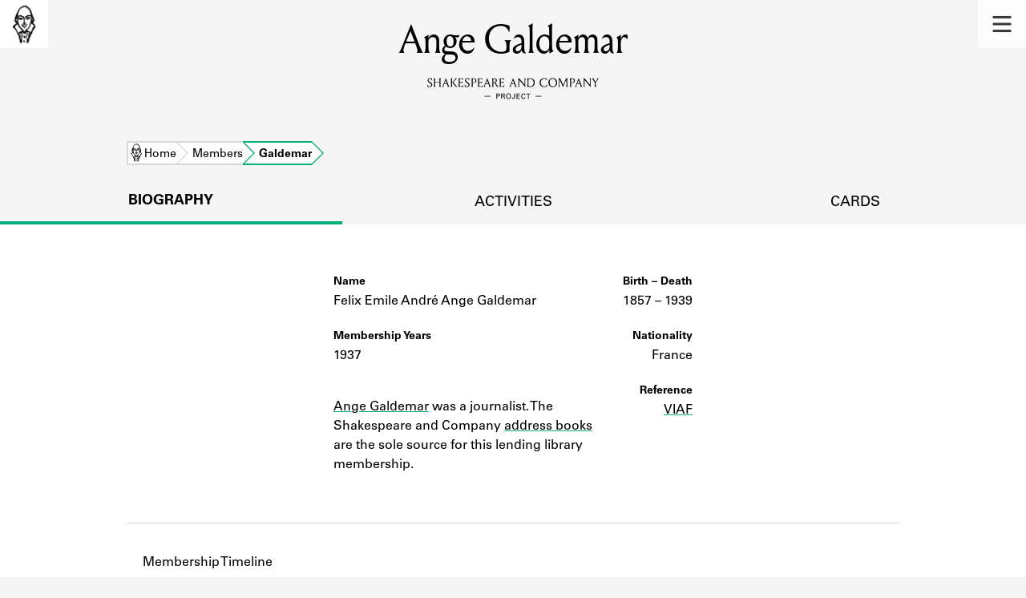

--- FILE ---
content_type: text/html; charset=utf-8
request_url: https://shakespeareandco.princeton.edu/members/galdemar-ange/
body_size: 6945
content:


<!DOCTYPE html>
<html lang="en" xmlns:schema="http://schema.org/" xmlns:og="http://ogp.me/ns#" class="no-js">
    <head>
        <!-- metadata -->
        <title>Ange Galdemar · Library Members · Shakespeare and Company Project</title>
        <meta charset="utf-8">
        <meta name="viewport" content="width=device-width, initial-scale=1">
        <link rel="apple-touch-icon" sizes="180x180" href="/static/favicon/apple-touch-icon.png" />
        <link rel="icon" type="image/png" sizes="32x32" href="/static/favicon/favicon-32x32.png" />
        <link rel="icon" type="image/png" sizes="16x16" href="/static/favicon/favicon-16x16.png" />
        <link rel="manifest" href="/static/favicon/site.webmanifest" />
        <link rel="mask-icon" href="/static/favicon/safari-pinned-tab.svg" color="#E9E9E9" />
        <meta name="theme-color" content="#ffffff" />
        







<meta name="description" content="Shakespeare and Company lending library member 1937"/>



<meta name="citation_publisher" content="Center for Digital Humanities, Princeton University"/>
 
<meta name="citation_public_url" content="https://shakespeareandco.princeton.edu/members/galdemar-ange/" />





<meta property="og:title" content="Ange Galdemar" />

<meta property="og:type" content="website" />

<meta property="og:description" content="Shakespeare and Company lending library member 1937"/>

<meta property="og:site_name" content="Shakespeare and Company Project"/>


<meta name="twitter:card" content="summary" />

<meta name="twitter:title" content="Ange Galdemar"/>


<meta name="twitter:description" content="Shakespeare and Company lending library member 1937" />



 



    <meta property="og:image" content="https://shakespeareandco.princeton.edu/static/img/social.png" />
    <meta property="twitter:image" content="https://shakespeareandco.princeton.edu/static/img/social.png" />


<meta property="og:url" content="https://shakespeareandco.princeton.edu/members/galdemar-ange/" />
<meta name="twitter:url" content="https://shakespeareandco.princeton.edu/members/galdemar-ange/" />
<meta name="twitter:domain" content="shakespeareandco.princeton.edu" />
<meta name="twitter:site" content="@ShakesCoProject" />



        

        
        <script type="application/ld+json" nonce="O89dnfO23rlgvJhvypiO5w==">{
  "@context": {
    "brick": "https://brickschema.org/schema/Brick#",
    "csvw": "http://www.w3.org/ns/csvw#",
    "dc": "http://purl.org/dc/elements/1.1/",
    "dcam": "http://purl.org/dc/dcam/",
    "dcat": "http://www.w3.org/ns/dcat#",
    "dcmitype": "http://purl.org/dc/dcmitype/",
    "dcterms": "http://purl.org/dc/terms/",
    "doap": "http://usefulinc.com/ns/doap#",
    "foaf": "http://xmlns.com/foaf/0.1/",
    "geo": "http://www.opengis.net/ont/geosparql#",
    "odrl": "http://www.w3.org/ns/odrl/2/",
    "org": "http://www.w3.org/ns/org#",
    "owl": "http://www.w3.org/2002/07/owl#",
    "prof": "http://www.w3.org/ns/dx/prof/",
    "prov": "http://www.w3.org/ns/prov#",
    "qb": "http://purl.org/linked-data/cube#",
    "rdf": "http://www.w3.org/1999/02/22-rdf-syntax-ns#",
    "rdfs": "http://www.w3.org/2000/01/rdf-schema#",
    "schema": "https://schema.org/",
    "schema1": "http://schema.org/",
    "sh": "http://www.w3.org/ns/shacl#",
    "skos": "http://www.w3.org/2004/02/skos/core#",
    "sosa": "http://www.w3.org/ns/sosa/",
    "ssn": "http://www.w3.org/ns/ssn/",
    "time": "http://www.w3.org/2006/time#",
    "vann": "http://purl.org/vocab/vann/",
    "void": "http://rdfs.org/ns/void#",
    "wgs": "https://www.w3.org/2003/01/geo/wgs84_pos#",
    "xsd": "http://www.w3.org/2001/XMLSchema#"
  },
  "@graph": [
    {
      "@id": "https://shakespeareandco.princeton.edu/members/galdemar-ange/",
      "@type": "schema1:ProfilePage",
      "schema1:breadcrumb": {
        "@id": "_:N6b9418af7352423581614be3fc042411"
      }
    },
    {
      "@id": "_:N6b9418af7352423581614be3fc042411",
      "@type": "schema1:BreadcrumbList",
      "schema1:itemListElement": [
        {
          "@id": "_:N32ed372885664ac49d40c4b3d3915cb1"
        },
        {
          "@id": "_:N739e0253997c4ef6ae9069a91aeb0b3b"
        },
        {
          "@id": "_:Ne1bdd80937df4bdc962cdb4b32a0061f"
        }
      ]
    },
    {
      "@id": "_:N32ed372885664ac49d40c4b3d3915cb1",
      "@type": "schema1:ListItem",
      "schema1:item": "https://shakespeareandco.princeton.edu/",
      "schema1:name": "Home",
      "schema1:position": 1
    },
    {
      "@id": "_:N739e0253997c4ef6ae9069a91aeb0b3b",
      "@type": "schema1:ListItem",
      "schema1:item": "https://shakespeareandco.princeton.edu/members/galdemar-ange/",
      "schema1:name": "Galdemar",
      "schema1:position": 3
    },
    {
      "@id": "_:Ne1bdd80937df4bdc962cdb4b32a0061f",
      "@type": "schema1:ListItem",
      "schema1:item": "https://shakespeareandco.princeton.edu/members/",
      "schema1:name": "Members",
      "schema1:position": 2
    }
  ]
}</script>
        
        <!-- analytics -->
        
            

<script async src="https://www.googletagmanager.com/gtag/js?id=G-H1FNDPYCC6"></script>
<script nonce="O89dnfO23rlgvJhvypiO5w==">
  
    window.dataLayer = window.dataLayer || [];
    function gtag(){dataLayer.push(arguments);}
    gtag('js', new Date());

    gtag('config', 'G-H1FNDPYCC6');
</script>

        
        <!-- styles -->
        
        
<link href="/static/css/memberMap-bfffd963f93d1c02d2e2.min.css" rel="stylesheet" />

        <link href="/static/css/main-bfffd963f93d1c02d2e2.min.css" rel="stylesheet" />
        <link href="/static/css/print-bfffd963f93d1c02d2e2.min.css" rel="stylesheet"  media="print" />
        
        <!-- scripts -->
        <script src="/static/js/main-bfffd963f93d1c02d2e2.min.js" ></script>
        
<script src="/static/js/d3.v5.min.js" nonce="O89dnfO23rlgvJhvypiO5w=="></script>

        

<script defer data-domain="shakespeareandco.princeton.edu" src="https://plausible.io/js/script.file-downloads.hash.outbound-links.js "></script>


    </head>
    <body>
        


        
<nav id="main-nav" aria-label="header">
    <ul class="corners">
        <li class="home square">
            <a href="/" aria-label="home">
                <img src="/static/img/logo/SCo_logo_graphic.png" alt="Shakespeare & Company">
            </a>
        </li>
        <li class="menu square">
            <a id="open-main-menu" href="#main-menu" role="button">
                <img src="/static/img/icons/Menu.svg" alt="Open main menu">
            </a>
        </li>
    </ul>
    <ul id="main-menu" aria-label="primary navigation" aria-hidden="true">
        <li class="menu square">
            <a id="close-main-menu" href="#" role="button">
                <img src="/static/img/icons/Delete.svg" alt="Close main menu">
            </a>
        </li>
        
            <li>
                <a href="/members/">
                    <span class="title">Members</span>
                    <span class="subtitle">Learn about the members of the lending library.</span>
                </a>
            </li>
        
            <li>
                <a href="/books/">
                    <span class="title">Books</span>
                    <span class="subtitle">Explore the lending library holdings.</span>
                </a>
            </li>
        
            <li>
                <a href="/analysis/">
                    <span class="title">Discoveries</span>
                    <span class="subtitle">Learn about the Shakespeare and Company community.</span>
                </a>
            </li>
        
            <li>
                <a href="/sources/">
                    <span class="title">Sources</span>
                    <span class="subtitle">Learn about the lending library cards, logbooks, and address books.</span>
                </a>
            </li>
        
            <li>
                <a href="/about/">
                    <span class="title">About</span>
                    <span class="subtitle">Learn about the Shakespeare and Company Project.</span>
                </a>
            </li>
        
    </ul>
</nav>
        

<header id="page-header" class="detail">
    <img class="bookmark" src="/static/img/headers/header-bookmark.svg" alt="">
    <h1>Ange Galdemar</h1>
    <img class="logotype" src="/static/img/logo/SCo_logo_text.svg" alt="Shakespeare and Company Project">
    <p class="tagline"></p>
    <img class="chevron" src="/static/img/icons/chevron_down.png" alt="">
</header>


        <main class="tabbed white">
        


<nav class="breadcrumbs">
    <ol>
        
            <li class="home">
            
                <a href="https://shakespeareandco.princeton.edu/">Home</a>
            
            </li>
        
            <li >
            
                <a href="https://shakespeareandco.princeton.edu/members/">Members</a>
            
            </li>
        
            <li >
             
                <span>Galdemar</span>
            
            </li>
        
    </ol>
</nav>
<nav class="tabs" aria-label="tabs">
    <li class="tab" aria-selected="true">
        <a href="/members/galdemar-ange/">biography</a>
    </li>
    <li class="tab">
        <a href="/members/galdemar-ange/borrowing/">activities</a>
    </li>
    <li class="tab">
        <a href="/members/galdemar-ange/cards/">cards</a>
    </li>
</nav>




<section aria-label="biography">
    <dl class="member">
        <div class="primary">
            
            <dt class="name">Name</dt>
            <dd class="name">Felix Emile André Ange Galdemar</dd>
            
            <dt class="member-dates">Membership Years</dt>
            <dd class="member-dates">
                <span class="date-range">1937</span>
            </dd>
            
            
            <dt class="notes">Notes</dt>
            <dd class="notes"><a href="https://data.bnf.fr/fr/13312852/ange_galdemar/">Ange Galdemar</a> was a journalist. The Shakespeare and Company <a href="https://shakespeareandco.princeton.edu/sources/address-books/">address books</a> are the sole source for this lending library membership.</dd>
            
        </div>
        <div class="secondary">
            
            
            <dt class="birth-death">Birth – Death</dt>
            <dd class="birth-death">
            
            1857 – <span class="sr-only">to</span>1939
            
            </dd>
            
            
            
            <dt class="nationality">Nationality</dt>
            
            <dd class="nationality">France</dd>
            
            
            
            
            
            
            <dt class="reference">Reference</dt>
            
            <dd class="reference">
                <a href="http://viaf.org/viaf/219933450">VIAF</a>
            </dd>
            
            
            
        </div>
    </dl>
</section>



<section aria-label="timeline">
    <div class="header">
        <hr/>
        <h2>Membership Timeline</h2>
    </div>
    <div class="timeline">
        <p class="description" id="member-timeline-desc">Member timeline showing activity
            
            from 1937 to 1937.
        See the activities tab for more details.</p>
    </div>
    <script id="timeline-data" type="application/json">{"membership_activities": [{"startDate": "1937-02-03", "endDate": "1937-03-03", "type": "Subscription"}, {"startDate": "", "endDate": "", "type": "Reimbursement"}], "book_activities": [], "activity_ranges": [{"startDate": "1937-02-03", "endDate": "1937-03-03"}]}</script>

<script nonce="O89dnfO23rlgvJhvypiO5w==">

var data = JSON.parse(document.getElementById('timeline-data').textContent);

function drawMemberTimeline(data, mode) {

  var opts = {
    tickHeight: 150,
    activityRangeHeight: 121,
    viewBoxHeight: 350
  }
  // for simpler graph:
  // tick height 70
  // activity range height 40
  // don't draw subscription or borrows
  if (mode == 'simple') {
    opts.tickHeight = 70;
    opts.activityRangeHeight = 40;
    opts.viewBoxHeight = 150;
  }

  // if member has no activity, don't draw anything
  if (! data.activity_ranges.length) {
    return
  }

  var x = d3.scaleTime()
      // timeline of the libarary
      .domain([new Date(1919, 1, 1), new Date(1942, 12, 31)])
      // For testing: restrict to member dates
      // NOTE: needs padding on either end and probably a minimum length
      // .domain([new Date(data.membership_activities[0].startDate),
               // new Date(data.membership_activities[data.membership_activities.length - 1].endDate)])
      .range([0, 911]);

  // draw the axis along the top
  var axis = d3.axisTop(x);
  var svg = d3.select(".timeline").insert('svg', '.description')
        .attr('preserveAspectRatio', 'xMidYMid meet')
        .attr('viewBox', '0 0 905 ' + opts.viewBoxHeight)
        .attr('aria-label', 'Chart: Member Timeline')
        .attr('aria-describedby', 'member-timeline-desc')
        .attr('role', 'img')
        .attr('id', mode + '-timeline');

  svg.append("g")
        .attr("transform", "translate(0,30)")
        .call(axis)
        .call(g => g.selectAll(".tick text")
            .attr("aria-hidden", 'true'))
        .call(g => g.selectAll(".tick line")
            .attr("stroke", '#231F20')
            .attr("stroke-width", '0.5')
            .attr("y2", opts.tickHeight)
            .attr("y1", 0))
        // remove domain path automatically added by d3 axis
        .call(g => g.select(".domain").remove())


  // horizontal bars indicating any membership activity

  // minimum activity width, so that single-day ranges will be visible
  var minActivityWidth = 1.2;

  svg.append('g')
      .attr('class', 'activityrange-bars')
    .selectAll('bar')
    .data(data.activity_ranges)
    .join(
      enter => enter.append("rect")
        .attr('class', 'overallActivities')
        .attr('x', function(d) {
          return x(new Date(d.startDate))
         })
        .attr('y', 60)
        .attr("fill", "#231F20")
        .attr("opacity", "0.2")
        .attr("width", function (d) {
            return Math.max(x(new Date(d.endDate)) - x(new Date(d.startDate)), minActivityWidth);
        })
        .attr("height", opts.activityRangeHeight)
      )

  // don't draw subscriptions or borrows in simple mode
  if (mode == 'full') {

  // ** markers for subscription start and end dates **
  // start date; skip any where start date is not set
  svg.append('g')
      .attr('class', 'subscription-start')
    .selectAll('circle')
    .data(data.membership_activities.filter(event => event.startDate))
    .join(
      enter => enter.append("circle")
        .attr('class', 'start-date')
        .attr('cx', function(d) {
          return x(new Date(d.startDate))
         })
        .attr('cy', 60)
        .attr('r', 3)
        .attr("fill", "black")
    )
  // end date; skip any where end date is not set
  svg.append('g')
      .attr('class', 'subscription-end')
    .selectAll('circle')
    .data(data.membership_activities.filter(event => event.endDate))
    .join(
      enter => enter.append("circle")
        .attr('class', 'end-date')
        .attr('cx', function(d) {
          return x(new Date(d.endDate))
         })
        .attr('cy', 60)
        .attr('r', 3)
        .attr("fill", "black")
    )

  // line indicating subscription duration
  svg.append('g')
      .attr('class', 'subscription-lines')
    .selectAll('line')
    .data(data.membership_activities)
    .join(
      enter => enter.append("line")
        .attr('class', 'subscription')
        .attr('x1', function(d) {
          return x(new Date(d.startDate))
         })
        .attr('x2', function(d) {
          // handle missing end dates
          let date;
          if (d.endDate) {
            date = new Date(d.endDate);
          } else {
            // average subscription duration is 70 days,
            // but that's very small on full graph
            date = new Date(d.startDate);
            date.setDate(new Date(d.startDate).getDate() + 140);

          }
          return x(date)
         })
        .attr('y1', 60)
        .attr('y2', 60)
        .attr("stroke", "black")
        .attr('stroke-dasharray', function(d) {
          // use dashed stroke for lines with no end date
          // (gradient might be nicer?)
          if (! d.endDate) {
            return '2, 2';
          }
        })
    )

// set borrowing bar width to slightly less than one month on the scale
var borrowWidth = x(new Date(1919, 1, 25));

  var svgheight = 181;
  // bar chart indicating monthly book activity
  svg.append('g')
      .attr('class', 'borrowing-bars')
    .selectAll('bar')
    .data(data.book_activities)
    .join(
      enter => enter.append("rect")
          .attr('class', 'borrowing')
          .attr('x', function(d) {
            return x(new Date(d.startDate))
           })
          .attr('y', function (d) {
              return svgheight - d.count
          })
          .attr("fill", "#47C2C2")
          .attr("opacity", "0.6")
          .attr("width", borrowWidth)
          .attr("height",function (d) {
              return d.count
       })
    )
  }
}



function drawlegend() {
          // Any Activity
          var legend = d3.select('.timeline svg#full-timeline').append('g')
              // default styles for fonts and circles
              .attr('class', 'legend')
              .attr("font-family", "univers Lt Pro")
              .attr("font-size", 13)
              .attr("fill", "black")
              .attr("aria-hidden", 'true')

          legend.append("rect")
              .attr('x', 30)
              .attr('y', 220)
              .attr("fill", "#231F20")
              .attr("opacity", "0.2")
              .attr("width", 20)
              .attr("height", 25)

          legend.append('text')
              .attr("x", 60)
              .attr("y", 245)
              .attr("width", 100)
              .attr("height", 100)
              .text ('Any activity')

          // Subscription activity start-date/reimburement
            legend.append('g')
                .append ('circle')
                .attr("cx","48")
                .attr("cy", "263")
                .attr("r", "3")

              legend.append('text')
                  .attr("x", 60)
                  .attr("y", 268)
                  .attr("width", 100)
                  .attr("height", 100)
                  .text ('Subscription activity start/end date/reimbursement')

          //Subscription activity
            legend.append ('circle')
                .attr("cx","24")
                .attr("cy", "286")
                .attr("r", "3")

            legend.append ('line')
                .style("stroke", "black")
                .attr("x1", 47)
                .attr("y1", 286)
                .attr("x2", 25)
                .attr("y2", 286)

            legend.append('circle')
                .attr("cx","48")
                .attr("cy", "286")
                .attr("r", "3")

            legend.append('text')
                .attr("x", 60)
                .attr("y", 291)
                .attr("width", 100)
                .attr("height", 100)
                .text('Subscription activity')

          // Subscription activity with no end date
            legend.append('circle')
                .attr("cx","24")
                .attr("cy", "309")
                .attr("r", "3")

            legend.append('line')
                .style("stroke", "black")
                .attr("x1", 47)
                .attr("y1", 309)
                .attr("x2", 25)
                .attr("y2", 309)
                .style("stroke-dasharray", ("3, 3"))

            legend.append('text')
                .attr("x", 60)
                .attr("y", 314)
                .attr("width", 100)
                .attr("height", 100)
                .text ('Subscription activity with no end date');

        // Borrowing activity
            legend.append('g')
                .append("rect")
                .attr('x', 43)
                .attr('y', 327)
                .attr("fill", "#47C2C2")
                .attr("opacity", "0.8")
                .attr("width", 6)
                .attr("height", 25)

            legend.append('text')
                .attr("x", 60)
                .attr("y", 337)
                .attr("width", 100)
                .attr("height", 100)
                .text ('Borrowing activity');


          }

 
drawMemberTimeline(data, 'simple');



</script>
</section>






<section aria-label="map">
    <div class="header">
        <hr/>
        <h2>Addresses</h2>
    </div>
    <div id="address-map"></div>
    

<script nonce="O89dnfO23rlgvJhvypiO5w==">
    var mapboxToken = "pk.eyJ1IjoicHJpbmNldG9uLWNkaCIsImEiOiJjazJrd2lybnEwMHdsM2JvM3UyMHUwbm02In0.4GJpwErZHkJH1DU-E-72OA";
    var mapboxBasemap = "light-v10";
    var parisOverlay = "https://tiles.arcgis.com/tiles/4Ko8f1mCWFLyY4NV/arcgis/rest/services/Paris_1943/MapServer";
</script>
<script id="library-address" type="application/json">{"name": "Shakespeare and Company", "street_address": "12 rue de l\u2019Od\u00e9on", "city": "Paris", "arrondissement": "6\u003Csup\u003Ee\u003C/sup\u003E", "latitude": "48.85089", "longitude": "2.33850"}</script>
<script id="address-data" type="application/json">[{"name": "", "street_address": "11 rue de l'Arriv\u00e9e", "city": "Enghien-les-Bains", "arrondissement": "", "latitude": "48.97222", "longitude": "2.30713"}]</script>

<script src="/static/js/memberMap-bfffd963f93d1c02d2e2.min.js" ></script>
</section>



        </main>
        
<footer id="page-footer">
    <div class="nav-logos">
        <nav aria-label="footer">
            <ul class="primary" aria-label="primary navigation">
                <li><a href="/">Home</a></li>
                
                
                    <li><a href="/members/">Members</a></li>
                
                    <li><a href="/books/">Books</a></li>
                
                    <li><a href="/analysis/">Discoveries</a></li>
                
                    <li><a href="/sources/">Sources</a></li>
                
                    <li><a href="/about/">About</a></li>
                
                </ul>
            <ul class="secondary" aria-label="secondary navigation">
                
                    <li><a href="/about/contact/">Contact Us</a></li>
                
                    <li><a href="/about/faq/">Frequently Asked Questions</a></li>
                
                    <li><a href="/about/data/">Data Export</a></li>
                
                    <li><a href="/about/technical/">Technical</a></li>
                
                    <li><a href="/about/cite/">How to Cite</a></li>
                
                    <li><a href="/about/citations/">Citations</a></li>
                
                    <li><a href="/about/press-and-media/">Press and Media</a></li>
                
                    <li><a href="/about/credits/">Credits</a></li>
                
            </ul>
        </nav>
        <a id="sco-logo" href="/">
            <img src="/static/img/logo/SCo_logo_vert.png" alt="Shakespeare and Company Project">
        </a>
        <div class="logos-social">
            <div class="logos">
                <a id="pu-logo" href="https://www.princeton.edu/">
                    <img src="/static/img/logo/pu-logo-footer.svg" alt="Princeton University">
                </a>
                <a id="cdh-logo" href="https://cdh.princeton.edu/">
                    <img src="/static/img/logo/cdh-logo.svg" alt="The Center for Digital Humanities at Princeton">
                </a>
            </div>
            <div class="social">
                <a id="twitter" href="https://twitter.com/ShakesCoProject">
                    <img src="/static/img/icons/twitter.svg" alt="Twitter">
                </a>
                <a id="instagram" href="https://www.instagram.com/shakespeareandcoproject/">
                    <img src="/static/img/icons/instagram.svg" alt="Instagram">
                </a>
            </div>
        </div>
    </div>
    <div class="links">
        <span class="issn">ISSN: 2769-3996</span>
        <a href="https://github.com/Princeton-CDH/mep-django" id="sw-version">v. 1.10.0</a>

        <a href="https://accessibility.princeton.edu/accessibility-assistance" id="a11y-assist">Accessibility Assistance</a>
        <span id="copyright">&copy;2026 Trustees of Princeton University</span>
    </div>
</footer>
        
    </body>
</html>
